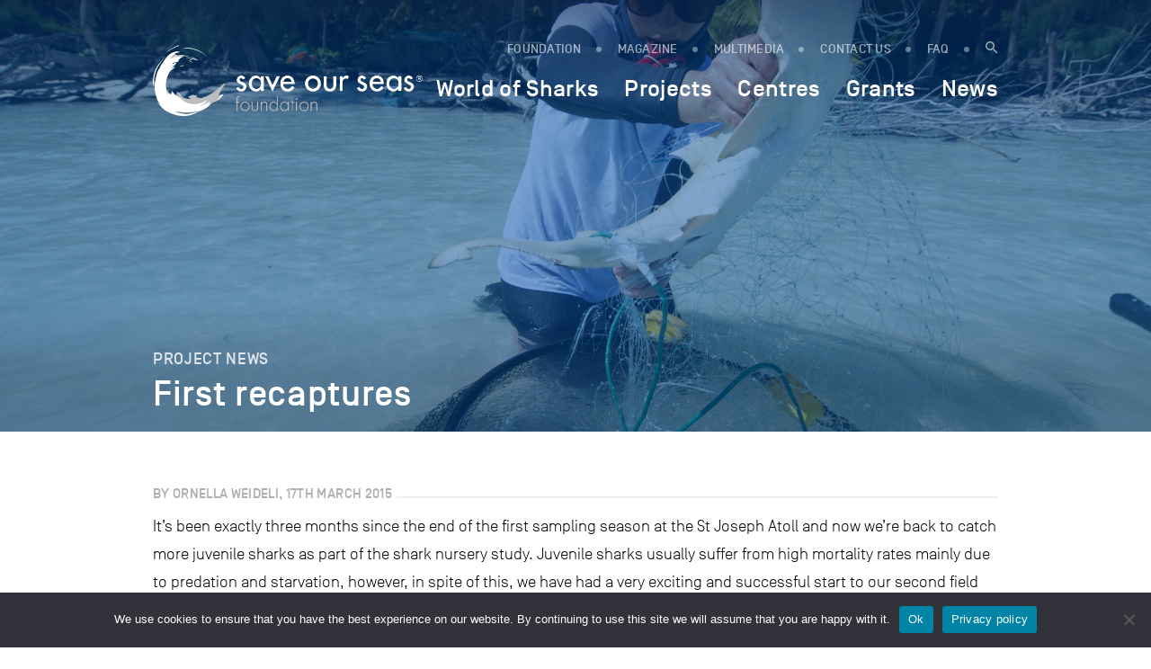

--- FILE ---
content_type: text/css
request_url: https://saveourseas.com/wp-content/plugins/ergopix/css/readyclass.min.css?ver=1
body_size: 3286
content:
@media only screen and (min-width:641px) {.gform_wrapper .top_label li.gfield.gf_inline {vertical-align:top;width:auto!important;margin:0;padding-right:16px;float:none!important;display:-moz-inline-stack;display:inline-block;}.gform_wrapper .top_label li.gfield.gf_inline input[type=email].large,.gform_wrapper .top_label li.gfield.gf_inline input[type=email].medium,.gform_wrapper .top_label li.gfield.gf_inline input[type=email].small,.gform_wrapper .top_label li.gfield.gf_inline input[type=number].large,.gform_wrapper .top_label li.gfield.gf_inline input[type=number].medium,.gform_wrapper .top_label li.gfield.gf_inline input[type=number].small,.gform_wrapper .top_label li.gfield.gf_inline input[type=password].large,.gform_wrapper .top_label li.gfield.g_inline input[type=password].medium,.gform_wrapper .top_label li.gfield.gf_inline input[type=password].small,.gform_wrapper .top_label li.gfield.gf_inline input[type=tel].large,.gform_wrapper .top_label li.gfield.gf_inline input[type=tel].medium,.gform_wrapper .top_label li.gfield.gf_inline input[type=tel].small,.gform_wrapper .top_label li.gfield.gf_inline input[type=text].large,.gform_wrapper .top_label li.gfield.gf_inline input[type=text].medium,.gform_wrapper .top_label li.gfield.gf_inline input[type=text].small,.gform_wrapper .top_label li.gfield.gf_inline input[type=url].large,.gform_wrapper .top_label li.gfield.gf_inline input[type=url].medium,.gform_wrapper .top_label li.gfield.gf_inline input[type=url].small {width:100%;}.gform_wrapper .top_label li.gfield.gf_inline input[type=text].datepicker.medium {width:96px!important;}.gform_wrapper .top_label li.gfield.gf_inline select,.gform_wrapper .top_label li.gfield.gf_inline textarea {width:100%;}.gform_wrapper .top_label li.gfield.gf_inline div.gfield_time_hour input[type=text],.gform_wrapper .top_label li.gfield.gf_inline div.gfield_time_minute input[type=text] {width:70%!important;}.gform_wrapper .top_label li.gfield.gf_inline div.gfield_date_day,.gform_wrapper .top_label li.gfield.gf_inline div.gfield_date_month,.gform_wrapper .top_label li.gfield.gf_inline div.gfield_date_year,.gform_wrapper .top_label li.gfield.gf_inline div.gfield_time_hour,.gform_wrapper .top_label li.gfield.gf_inline div.gfield_time_minute {width:50px;}.gform_wrapper .top_label li.gfield.gf_inline div.gfield_time_ampm {width:auto;}.gform_wrapper li.gf_inline div.ginput_container {white-space:nowrap!important;}.gform_wrapper li.gf_inline div.ginput_container.ginput_container_date label {display:block!important;}.gform_wrapper .top_label li.gfield.gf_left_half,.gform_wrapper .top_label li.gfield.gf_right_half {display:-moz-inline-stack;display:inline-block;vertical-align:top;width:50%;padding-right:16px;float:none;}.gform_wrapper .top_label li.gfield.gf_left_half .ginput_container:not(.gfield_time_hour):not(.gfield_time_minute):not(.gfield_time_ampm):not(.ginput_container_date):not(.ginput_quantity):not(ul.gfield_radio li input):not(ul.gfield_checkbox li input):not(.datepicker),.gform_wrapper .top_label li.gfield.gf_right_half .ginput_container:not(.gfield_time_hour):not(.gfield_time_minute):not(.gfield_time_ampm):not(.ginput_container_date):not(.ginput_quantity):not(ul.gfield_radio li input):not(ul.gfield_checkbox li input):not(.datepicker) {width:100%!important;margin:8px 0 0;padding-left:0;padding-right:0;}.gform_wrapper .top_label li.gfield.gf_left_half:before {content:"";display:block;clear:both;}.gform_wrapper .top_label li.gfield.gf_right_half:after {content:"";display:table;clear:both;}.gform_wrapper .top_label li.gfield.gfield_error.gf_left_half,.gform_wrapper .top_label li.gfield.gfield_error.gf_right_half {width:calc(50% - 8px);}.gform_wrapper .top_label li.gfield.gfield_error.gf_left_half {margin-right:16px;}.gform_wrapper .top_label li.gfield.gf_left_half div:not(.ginput_container_date) input.large,.gform_wrapper .top_label li.gfield.gf_left_half div:not(.ginput_container_date) input.medium,.gform_wrapper .top_label li.gfield.gf_left_half div:not(.ginput_container_date) select.large,.gform_wrapper .top_label li.gfield.gf_left_half div:not(.ginput_container_date) select.medium,.gform_wrapper .top_label li.gfield.gf_right_half div:not(.ginput_container_date) input.large,.gform_wrapper .top_label li.gfield.gf_right_half div:not(.ginput_container_date) input.medium,.gform_wrapper .top_label li.gfield.gf_right_half div:not(.ginput_container_date) select.large,.gform_wrapper .top_label li.gfield.gf_right_half div:not(.ginput_container_date) select.medium {width:100%;}.gform_wrapper .top_label li.gfield.gf_left_half textarea,.gform_wrapper .top_label li.gfield.gf_right_half textarea {width:98%;}.gform_wrapper .top_label li.gfield.gf_left_half input.small,.gform_wrapper .top_label li.gfield.gf_right_half input.small {width:35%;}.gform_wrapper .top_label li.gfield.gf_left_half+li.gfield.gsection.gf_left_half,.gform_wrapper .top_label li.gfield.gf_left_half+li.gfield.gsection.gf_right_half,.gform_wrapper .top_label li.gfield.gf_left_half+li.gsection,.gform_wrapper .top_label li.gfield.gf_right_half+li.gfield.gsection.gf_left_half,.gform_wrapper .top_label li.gfield.gf_right_half+li.gfield.gsection.gf_right_half,.gform_wrapper .top_label li.gfield.gf_right_half+li.gsection,.gform_wrapper .top_label li.gfield.gsection.gf_left_half+li.gfield.gsection.gf_left_half,.gform_wrapper .top_label li.gfield.gsection.gf_right_half+li.gfield.gsection.gf_left_half,.gform_wrapper .top_label li.gfield.gsection.gf_right_half+li.gfield.gsection.gf_right_half {padding:16px 0 8px;}.gform_wrapper .top_label li.gfield.gsection.gf_left_half+li.gfield.gsection.gf_right_half {padding:0 0 8px;}.gform_wrapper .top_label li.gfield.gf_first_quarter+li.gsection,.gform_wrapper .top_label li.gfield.gf_fourth_quarter+li.gsection,.gform_wrapper .top_label li.gfield.gf_left_third+li.gsection,.gform_wrapper .top_label li.gfield.gf_right_third+li.gsection,.gform_wrapper .top_label li.gfield.gsection.gf_left_half+li.gfield.gsection.gf_right_half+li.gfield.gsection.gf_left_half+li.gfield.gsection.gf_right_half {padding:16px 0 8px;}.gform_wrapper .top_label li.gfield.gf_left_half+.gform_footer,.gform_wrapper .top_label li.gfield.gf_left_half+li.gfield,.gform_wrapper .top_label li.gfield.gf_right_half+.gform_footer,.gform_wrapper .top_label li.gfield.gf_right_half+li.gfield {clear:both;}.gform_wrapper .top_label li.gfield.gf_left_third,.gform_wrapper .top_label li.gfield.gf_middle_third,.gform_wrapper .top_label li.gfield.gf_right_third {display:-moz-inline-stack;display:inline-block;vertical-align:top;float:none;margin-bottom:8px;}.gform_wrapper .top_label li.gfield.gf_left_third:not(.gfield_time_hour):not(.gfield_time_minute):not(.gfield_time_ampm),.gform_wrapper .top_label li.gfield.gf_middle_third:not(.gfield_time_hour):not(.gfield_time_minute):not(.gfield_time_ampm) {width:33.3%;}.gform_wrapper .top_label li.gfield.gf_right_third:not(.gfield_time_hour):not(.gfield_time_minute):not(.gfield_time_ampm) {width:33.4%;}.gform_wrapper .top_label li.gfield.gf_left_third div:not(.ginput_container_date) input.large,.gform_wrapper .top_label li.gfield.gf_left_third div:not(.ginput_container_date) input.medium,.gform_wrapper .top_label li.gfield.gf_left_third div:not(.ginput_container_date) select.large,.gform_wrapper .top_label li.gfield.gf_left_third div:not(.ginput_container_date) select.medium,.gform_wrapper .top_label li.gfield.gf_middle_third div:not(.ginput_container_date) input.large,.gform_wrapper .top_label li.gfield.gf_middle_third div:not(.ginput_container_date) input.medium,.gform_wrapper .top_label li.gfield.gf_middle_third div:not(.ginput_container_date) select.large,.gform_wrapper .top_label li.gfield.gf_middle_third div:not(.ginput_container_date) select.medium,.gform_wrapper .top_label li.gfield.gf_right_third div:not(.ginput_container_date) input.large,.gform_wrapper .top_label li.gfield.gf_right_third div:not(.ginput_container_date) input.medium,.gform_wrapper .top_label li.gfield.gf_right_third div:not(.ginput_container_date) select.large,.gform_wrapper .top_label li.gfield.gf_right_third div:not(.ginput_container_date) select.medium {width:100%;}.gform_wrapper .top_label li.gfield.gf_left_third div:not(.ginput_container_date) input:not([type=radio]):not([type=checkbox]):not(.ginput_quantity):not(ul.gfield_radio li input):not(ul.gfield_checkbox li input),.gform_wrapper .top_label li.gfield.gf_left_third div:not(.ginput_container_date) select,.gform_wrapper .top_label li.gfield.gf_middle_third div:not(.ginput_container_date) input:not([type=radio]):not([type=checkbox]):not(.ginput_quantity):not(ul.gfield_radio li input):not(ul.gfield_checkbox li input),.gform_wrapper .top_label li.gfield.gf_middle_third div:not(.ginput_container_date) select,.gform_wrapper .top_label li.gfield.gf_right_third div:not(.ginput_container_date) input:not([type=radio]):not([type=checkbox]):not(.ginput_quantity):not(ul.gfield_radio li input):not(ul.gfield_checkbox li input),.gform_wrapper .top_label li.gfield.gf_right_third div:not(.ginput_container_date) select {width:100%!important;}.gform_wrapper .top_label li.gfield.gfield_error.gf_left_third,.gform_wrapper .top_label li.gfield.gfield_error.gf_middle_third {width:calc(33.3% - 16px)!important;margin-right:16px;}.gform_wrapper .top_label li.gfield.gfield_error.gf_right_third {width:33.4%;}.gform_wrapper .top_label li.gfield.gf_right_third:after {content:"";display:table;clear:both;}.gform_wrapper .top_label li.gfield.gf_left_third+.gform_footer,.gform_wrapper .top_label li.gfield.gf_left_third+li.gfield,.gform_wrapper .top_label li.gfield.gf_middle_third+.gform_footer,.gform_wrapper .top_label li.gfield.gf_middle_third+li.gfield,.gform_wrapper .top_label li.gfield.gf_right_third+.gform_footer,.gform_wrapper .top_label li.gfield.gf_right_third+li.gfield {clear:both;}.gform_wrapper .top_label li.gfield.gf_first_quarter:not(.gfield_time_hour):not(.gfield_time_minute):not(.gfield_time_ampm),.gform_wrapper .top_label li.gfield.gf_fourth_quarter:not(.gfield_time_hour):not(.gfield_time_minute):not(.gfield_time_ampm),.gform_wrapper .top_label li.gfield.gf_second_quarter:not(.gfield_time_hour):not(.gfield_time_minute):not(.gfield_time_ampm),.gform_wrapper .top_label li.gfield.gf_third_quarter:not(.gfield_time_hour):not(.gfield_time_minute):not(.gfield_time_ampm) {width:25%;display:-moz-inline-stack;display:inline-block;vertical-align:top;float:none;}.gform_wrapper .top_label li.gfield.gf_first_quarter,.gform_wrapper .top_label li.gfield.gf_fourth_quarter,.gform_wrapper .top_label li.gfield.gf_second_quarter,.gform_wrapper .top_label li.gfield.gf_third_quarter {margin-bottom:8px;}.gform_wrapper .top_label li.gfield.gf_first_quarter div:not(.ginput_container_date) input:not([type=radio]):not([type=checkbox]),.gform_wrapper .top_label li.gfield.gf_first_quarter div:not(.ginput_container_date) select,.gform_wrapper .top_label li.gfield.gf_fourth_quarter div:not(.ginput_container_date) input:not([type=radio]):not([type=checkbox]),.gform_wrapper .top_label li.gfield.gf_fourth_quarter div:not(.ginput_container_date) select,.gform_wrapper .top_label li.gfield.gf_second_quarter div:not(.ginput_container_date) input:not([type=radio]):not([type=checkbox]),.gform_wrapper .top_label li.gfield.gf_second_quarter div:not(.ginput_container_date) select,.gform_wrapper .top_label li.gfield.gf_third_quarter div:not(.ginput_container_date) input:not([type=radio]):not([type=checkbox]),.gform_wrapper .top_label li.gfield.gf_third_quarter div:not(.ginput_container_date) select {width:100%!important;}.gform_wrapper .top_label li.gfield.gfield_error.gf_first_quarter,.gform_wrapper .top_label li.gfield.gfield_error.gf_fourth_quarter,.gform_wrapper .top_label li.gfield.gfield_error.gf_second_quarter,.gform_wrapper .top_label li.gfield.gfield_error.gf_third_quarter {width:24.5%;}.gform_wrapper .top_label li.gfield.gf_fourth_quarter:after {content:"";display:table;clear:both;}.gform_wrapper .top_label li.gfield.gf_first_quarter input.large,.gform_wrapper .top_label li.gfield.gf_first_quarter input.medium,.gform_wrapper .top_label li.gfield.gf_first_quarter select.large,.gform_wrapper .top_label li.gfield.gf_first_quarter select.medium,.gform_wrapper .top_label li.gfield.gf_fourth_quarter input.large,.gform_wrapper .top_label li.gfield.gf_fourth_quarter input.medium,.gform_wrapper .top_label li.gfield.gf_fourth_quarter select.large,.gform_wrapper .top_label li.gfield.gf_fourth_quarter select.medium,.gform_wrapper .top_label li.gfield.gf_second_quarter input.large,.gform_wrapper .top_label li.gfield.gf_second_quarter input.medium,.gform_wrapper .top_label li.gfield.gf_second_quarter select.large,.gform_wrapper .top_label li.gfield.gf_second_quarter select.medium,.gform_wrapper .top_label li.gfield.gf_third_quarter input.large,.gform_wrapper .top_label li.gfield.gf_third_quarter input.medium,.gform_wrapper .top_label li.gfield.gf_third_quarter select.large,.gform_wrapper .top_label li.gfield.gf_third_quarter select.medium {width:97.5%;}.gform_wrapper .top_label li.gfield.gf_first_quarter+.gform_footer,.gform_wrapper .top_label li.gfield.gf_first_quarter+li.gfield,.gform_wrapper .top_label li.gfield.gf_fourth_quarter+.gform_footer,.gform_wrapper .top_label li.gfield.gf_fourth_quarter+li.gfield,.gform_wrapper .top_label li.gfield.gf_second_quarter+.gform_footer,.gform_wrapper .top_label li.gfield.gf_second_quarter+li.gfield,.gform_wrapper .top_label li.gfield.gf_third_quarter+.gform_footer,.gform_wrapper .top_label li.gfield.gf_third_quarter+li.gfield {clear:both;}.gform_wrapper .top_label li ul.gfield_checkbox,.gform_wrapper .top_label li ul.gfield_radio {width:calc(100% + 16px);}.gform_wrapper ul.gform_fields:not(.top_label) li ul.gfield_checkbox,.gform_wrapper ul.gform_fields:not(.top_label)li ul.gfield_radio {width:calc(70% + 16px);}.gform_wrapper li.gfield.gf_list_2col ul.gfield_checkbox li,.gform_wrapper li.gfield.gf_list_2col ul.gfield_radio li {width:50%;display:-moz-inline-stack;display:inline-block;margin:0;padding-right:16px;min-height:28px;vertical-align:top;font-size:90%;}.gform_wrapper li.gfield.gf_list_3col ul.gfield_checkbox li,.gform_wrapper li.gfield.gf_list_3col ul.gfield_radio li {width:33.3%;display:-moz-inline-stack;display:inline-block;margin:0 0 2px;padding-right:16px;min-height:28px;vertical-align:top;font-size:90%;}.gform_wrapper li.gfield.gf_list_2col ul.gfield_checkbox li label,.gform_wrapper li.gfield.gf_list_2col ul.gfield_radio li label,.gform_wrapper li.gfield.gf_list_3col ul.gfield_checkbox li label,.gform_wrapper li.gfield.gf_list_3col ul.gfield_radio li label,.gform_wrapper li.gfield.gf_list_4col ul.gfield_checkbox li label,.gform_wrapper li.gfield.gf_list_4col ul.gfield_radio li label {max-width:75%;white-space:nowrap;overflow:hidden;text-overflow:ellipsis;vertical-align:middle;}.gform_wrapper li.gfield.gf_list_4col ul.gfield_checkbox li,.gform_wrapper li.gfield.gf_list_4col ul.gfield_radio li {width:25%;display:-moz-inline-stack;display:inline-block;margin:0;padding-right:16px;min-height:28px;vertical-align:top;font-size:90%;}.gform_wrapper li.gfield.gf_list_5col ul.gfield_checkbox li,.gform_wrapper li.gfield.gf_list_5col ul.gfield_radio li {width:20%;display:-moz-inline-stack;display:inline-block;margin:0;padding-right:16px;min-height:28px;vertical-align:top;font-size:90%;}.gform_wrapper ul.gform_fields:not(.top_label) li.gf_list_2col_vertical label.gfield_label,.gform_wrapper ul.gform_fields:not(.top_label) li.gfield.gf_list_2col label.gfield_label,.gform_wrapper ul.gform_fields:not(.top_label) li.gfield.gf_list_3col label.gfield_label,.gform_wrapper ul.gform_fields:not(.top_label) li.gfield.gf_list_4col label.gfield_label,.gform_wrapper ul.gform_fields:not(.top_label) li.gfield.gf_list_5col label.gfield_label,.gform_wrapper ul.gform_fields:not(.top_label) li.gfield.gf_list_inline label.gfield_label {margin:0 0 10px;}.gform_wrapper li.gfield.gf_list_2col ul.gfield_checkbox,.gform_wrapper li.gfield.gf_list_2col ul.gfield_radio,.gform_wrapper li.gfield.gf_list_3col ul.gfield_checkbox,.gform_wrapper li.gfield.gf_list_3col ul.gfield_radio,.gform_wrapper li.gfield.gf_list_4col ul.gfield_checkbox,.gform_wrapper li.gfield.gf_list_4col ul.gfield_radio,.gform_wrapper li.gfield.gf_list_5col ul.gfield_checkbox,.gform_wrapper li.gfield.gf_list_5col ul.gfield_radio {overflow:hidden;}.gform_wrapper li.gf_list_2col_vertical .ginput_container_checkbox ul.gfield_checkbox,.gform_wrapper li.gf_list_3col_vertical .ginput_container_checkbox ul.gfield_checkbox,.gform_wrapper li.gf_list_4col_vertical .ginput_container_checkbox ul.gfield_checkbox,.gform_wrapper li.gf_list_5col_vertical .ginput_container_checkbox ul.gfield_checkbox {-webkit-column-gap:16px;-moz-column-gap:16px;column-gap:16px;}.gform_wrapper li.gf_list_2col_vertical .ginput_container_checkbox ul.gfield_checkbox,.gform_wrapper li.gf_list_2col_vertical .ginput_container_radio ul.gfield_radio {width:calc(100% - 16px);-webkit-column-count:2;-moz-column-count:2;column-count:2;}.gform_wrapper li.gf_list_3col_vertical .ginput_container_checkbox ul.gfield_checkbox,.gform_wrapper li.gf_list_3col_vertical .ginput_container_radio ul.gfield_radio {width:calc(100% - 8px);-webkit-column-count:3;-moz-column-count:3;column-count:3;}.gform_wrapper li.gf_list_4col_vertical .ginput_container_checkbox ul.gfield_checkbox,.gform_wrapper li.gf_list_4col_vertical .ginput_container_radio ul.gfield_radio {width:calc(100% - 8px);-webkit-column-count:4;-moz-column-count:4;column-count:4;}.gform_wrapper li.gf_list_5col_vertical .ginput_container_checkbox ul.gfield_checkbox,.gform_wrapper li.gf_list_5col_vertical .ginput_container_radio ul.gfield_radio {width:calc(100% - 8px);-webkit-column-count:5;-moz-column-count:5;column-count:5;}.gform_wrapper li.gf_list_2col_vertical .ginput_container_checkbox ul.gfield_checkbox li label,.gform_wrapper li.gf_list_2col_vertical .ginput_container_radio ul.gfield_radio li label,.gform_wrapper li.gf_list_3col_vertical .ginput_container_checkbox ul.gfield_checkbox li label,.gform_wrapper li.gf_list_3col_vertical .ginput_container_radio ul.gfield_radio li label,.gform_wrapper li.gf_list_4col_vertical .ginput_container_checkbox ul.gfield_checkbox li label,.gform_wrapper li.gf_list_4col_vertical .ginput_container_radio ul.gfield_radio li label,.gform_wrapper li.gf_list_5col_vertical .ginput_container_checkbox ul.gfield_checkbox li label,.gform_wrapper li.gf_list_5col_vertical .ginput_container_radio ul.gfield_radio li label {max-width:75%;white-space:nowrap;overflow:hidden;text-overflow:ellipsis;}.gform_wrapper li.gfield.gf_list_height_25 ul.gfield_checkbox li,.gform_wrapper li.gfield.gf_list_height_25 ul.gfield_radio li {height:25px;}.gform_wrapper li.gfield.gf_list_height_50 ul.gfield_checkbox li,.gform_wrapper li.gfield.gf_list_height_50 ul.gfield_radio li {height:50px;}.gform_wrapper li.gfield.gf_list_height_75 ul.gfield_checkbox li,.gform_wrapper li.gfield.gf_list_height_75 ul.gfield_radio li {height:75px;}.gform_wrapper li.gfield.gf_list_height_100 ul.gfield_checkbox li,.gform_wrapper li.gfield.gf_list_height_100 ul.gfield_radio li {height:100px;}.gform_wrapper li.gfield.gf_list_height_125 ul.gfield_checkbox li,.gform_wrapper li.gfield.gf_list_height_125 ul.gfield_radio li {height:125px;}.gform_wrapper li.gfield.gf_list_height_150 ul.gfield_checkbox li,.gform_wrapper li.gfield.gf_list_height_150 ul.gfield_radio li {height:150px;}.gform_wrapper li.gf_list_inline ul.gfield_checkbox li,.gform_wrapper li.gf_list_inline ul.gfield_radio li {width:auto!important;float:none!important;margin:0 8px 10px 0;display:-moz-inline-stack;display:inline-block;}html:not[dir=rtl] .gform_wrapper li.gf_list_inline ul.gfield_checkbox li,html:not[dir=rtl] .gform_wrapper li.gf_list_inline ul.gfield_radio li {padding-right:16px!important;}html[dir=rtl] .gform_wrapper li.gf_list_inline ul.gfield_checkbox li,html[dir=rtl] .gform_wrapper li.gf_list_inline ul.gfield_radio li {padding-left:16px!important;}.gform_wrapper li.gf_hide_ampm div.gfield_time_ampm {display:none!important;}.gform_wrapper li.gsection.gf_scroll_text {height:240px;width:calc(100% - 16px);padding:16px;background-color:#fff;overflow-y:scroll;overflow-x:hidden;border:1px solid #CCC;border-bottom:1px solid #CCC!important;}.gform_wrapper .top_label li.gsection.gf_scroll_text h2.gsection_title {margin:10px 10px 0 8px!important;}.gform_wrapper.gf_browser_chrome .top_label li.gsection.gf_scroll_text h2.gsection_title,.gform_wrapper.gf_browser_gecko .top_label li.gsection.gf_scroll_text h2.gsection_title {margin:0 10px 0 8px!important;}.gform_wrapper .top_label li.gsection.gf_scroll_text .gsection_description {margin:10px;font-size:12px;}.gform_wrapper div.gform_ul.gform_fields .top_label li.gfield.gsection.gf_scroll_text div.gsection_description ul li,.gform_wrapper form div.gform_ul.gform_fields .top_label li.gfield.gsection.gf_scroll_text div.gsection_description ul li {list-style-type:disc!important;margin:0 0 8px;overflow:visible;padding-left:0;}.gform_wrapper div.gform_ul.gform_fields .top_label li.gfield.gsection.gf_scroll_text div.gsection_description ul,.gform_wrapper form div.gform_ul.gform_fields .top_label li.gfield.gsection.gf_scroll_text div.gsection_description ul {list-style-type:disc!important;margin:16px 0 16px 18px;padding-left:0;}.gform_wrapper div.gform_ul.gform_fields .top_label li.gfield.gsection.gf_scroll_text div.gsection_description ol li,.gform_wrapper form div.gform_ul.gform_fields .top_label li.gfield.gsection.gf_scroll_text div.gsection_description ol li {list-style-type:decimal!important;overflow:visible;margin:0 0 8px;padding-left:0;}.gform_wrapper div.gform_ul.gform_fields .top_label li.gfield.gsection.gf_scroll_text div.gsection_description ol,.gform_wrapper form div.gform_ul.gform_fields .top_label li.gfield.gsection.gf_scroll_text div.gsection_description ol {list-style-type:decimal!important;margin:16px 0 18px 32px;padding-left:0;}.gform_wrapper div.gform_ul.gform_fields .top_label li.gfield.gsection.gf_scroll_text div.gsection_description ol li ul,.gform_wrapper form div.gform_ul.gform_fields .top_label li.gfield.gsection.gf_scroll_text div.gsection_description ol li ul li {list-style-type:disc!important;padding-left:0;}.gform_wrapper div.gform_ul.gform_fields .top_label li.gfield.gsection.gf_scroll_text div.gsection_description ol li ul {margin:16px 0 16px 18px;}.gform_wrapper form div.gform_ul.gform_fields .top_label li.gfield.gsection.gf_scroll_text div.gsection_description ol li ul li {margin:0 0 8px;}.gform_wrapper div.gform_ul.gform_fields .top_label li.gfield.gsection.gf_scroll_text div.gsection_description dl {margin:0 0 18px;padding-left:0;}.gform_wrapper div.gform_ul.gform_fields .top_label li.gfield.gsection.gf_scroll_text div.gsection_description dl dt {font-weight:700;}.gform_wrapper div.gform_ul.gform_fields .top_label li.gfield.gsection.gf_scroll_text div.gsection_description dl dd {margin:0 0 16px 18px;}.gform_wrapper li.gfield.gfield_html.gf_alert_blue,.gform_wrapper li.gfield.gfield_html.gf_alert_gray,.gform_wrapper li.gfield.gfield_html.gf_alert_green,.gform_wrapper li.gfield.gfield_html.gf_alert_red,.gform_wrapper li.gfield.gfield_html.gf_alert_yellow {-webkit-border-radius:3px;-moz-border-radius:3px;border-radius:3px;margin:20px 0!important;padding:20px!important;}.gform_wrapper li.gfield.gfield_html.gf_alert_green {border:1px solid #97B48A;background-color:#CBECA0;text-shadow:#DFB 1px 1px;color:#030;}.gform_wrapper li.gfield.gfield_html.gf_alert_red {border:1px solid #CFADB3;background-color:#FAF2F5;text-shadow:#FFF 1px 1px;color:#832525;}.gform_wrapper li.gfield.gfield_html.gf_alert_yellow {border:1px solid #E6DB55;background-color:#FFFBCC;text-shadow:#FCFAEA 1px 1px;color:#222;}.gform_wrapper li.gfield.gfield_html.gf_alert_gray {border:1px solid #CCC;background-color:#EEE;text-shadow:#FFF 1px 1px;color:#424242;}.gform_wrapper li.gfield.gfield_html.gf_alert_blue {border:1px solid #a7c2e7;background-color:#D1E4F3;text-shadow:#E0F1FF 1px 1px;color:#314475;}div.gform_confirmation_wrapper.gf_confirmation_simple_yellow {margin:30px 0;max-width:99%;border-top:1px solid #E6DB55;border-bottom:1px solid #E6DB55;padding:32px;background-color:#FFFBCC;color:#424242;font-size:25px;}div.gform_confirmation_wrapper.gf_confirmation_simple_gray {margin:30px 0;max-width:99%;border-top:1px solid #CCC;border-bottom:1px solid #CCC;padding:32px;background-color:#EAEAEA;color:#424242;font-size:25px;}div.gform_confirmation_wrapper.gf_confirmation_yellow_gradient {position:relative;background-color:#FFFBD2;margin:30px 0;border:1px solid #E6DB55;-webkit-box-shadow:0 0 5px rgba(221,215,131,.75);-moz-box-shadow:0 0 5px rgba(221,215,131,.75);box-shadow:0 0 5px rgba(221,215,131,.75);}div.gform_confirmation_wrapper.gf_confirmation_yellow_gradient div.gforms_confirmation_message {margin:0;padding:40px;max-width:99%;font-size:28px;border-top:2px solid #FFF;border-bottom:1px solid #E6DB55;color:#424242;background:#fffce5;background:-moz-linear-gradient(top,#fffce5 0,#fff9bf 100%);background:-webkit-gradient(linear,left top,left bottom,color-stop(0,#fffce5),color-stop(100%,#fff9bf));background:-webkit-linear-gradient(top,#fffce5 0,#fff9bf 100%);background:-o-linear-gradient(top,#fffce5 0,#fff9bf 100%);background:-ms-linear-gradient(top,#fffce5 0,#fff9bf 100%);background:linear-gradient(to bottom,#fffce5 0,#fff9bf 100%);}div.gform_confirmation_wrapper.gf_confirmation_green_gradient {position:relative;background-color:#f1fcdf;margin:30px 0;border:1px solid #a7c37c;-webkit-box-shadow:0 0 5px rgba(86,122,86,.4);-moz-box-shadow:0 0 5px rgba(86,122,86,.4);box-shadow:0 0 5px rgba(86,122,86,.4);}div.gform_confirmation_wrapper.gf_confirmation_green_gradient div.gforms_confirmation_message {margin:0;padding:40px;max-width:99%;font-size:28px;border-top:2px solid #effade;border-bottom:1px solid #a7c37c;text-shadow:#DFB 1px 1px;color:#030;background:#dbf2b7;background:-moz-linear-gradient(top,rgba(219,242,183,1) 0,rgba(180,208,136,1) 100%);background:-webkit-gradient(linear,left top,left bottom,color-stop(0,rgba(219,242,183,1)),color-stop(100%,rgba(180,208,136,1)));background:-webkit-linear-gradient(top,rgba(219,242,183,1) 0,rgba(180,208,136,1) 100%);background:-o-linear-gradient(top,rgba(219,242,183,1) 0,rgba(180,208,136,1) 100%);background:-ms-linear-gradient(top,rgba(219,242,183,1) 0,rgba(180,208,136,1) 100%);background:linear-gradient(to bottom,rgba(219,242,183,1) 0,rgba(180,208,136,1) 100%);}div.gform_confirmation_wrapper.gf_confirmation_green_gradient:after,div.gform_confirmation_wrapper.gf_confirmation_green_gradient:before,div.gform_confirmation_wrapper.gf_confirmation_yellow_gradient:after,div.gform_confirmation_wrapper.gf_confirmation_yellow_gradient:before {z-index:-1;position:absolute;content:"";bottom:15px;left:10px;width:50%;top:80%;max-width:40%;background:rgba(0,0,0,.2);-webkit-box-shadow:0 15px 10px rgba(0,0,0,.2);-moz-box-shadow:0 15px 10px rgba(0,0,0,.2);box-shadow:0 15px 10px rgba(0,0,0,.2);-webkit-transform:rotate(-3deg);-moz-transform:rotate(-3deg);-o-transform:rotate(-3deg);-ms-transform:rotate(-3deg);transform:rotate(-3deg);}div.gform_confirmation_wrapper.gf_confirmation_green_gradient:after,div.gform_confirmation_wrapper.gf_confirmation_yellow_gradient:after {-webkit-transform:rotate(3deg);-moz-transform:rotate(3deg);-o-transform:rotate(3deg);-ms-transform:rotate(3deg);transform:rotate(3deg);right:10px;left:auto;}.gform_wrapper form.gf_simple_horizontal {width:calc(100% -16px);margin:0 auto;}.gform_wrapper form.gf_simple_horizontal div.gform_body,.gform_wrapper form.gf_simple_horizontal div.gform_footer.top_label {display:-moz-inline-stack;display:inline-block;vertical-align:middle;margin:0;padding:0;position:relative;}.gform_wrapper form.gf_simple_horizontal div.gform_body {width:auto;max-width:75%;}.gform_wrapper form.gf_simple_horizontal div.ginput_container,.gform_wrapper form.gf_simple_horizontal ul li.gfield {margin-top:0!important;}.gform_wrapper form.gf_simple_horizontal div.gform_footer.top_label {width:auto;max-width:25%;padding:0;margin:0;}body:not(rtl) .gform_wrapper form.gf_simple_horizontal div.gform_footer.top_label {text-align:left;}.gform_wrapper form.gf_simple_horizontal div.gform_body ul.top_label li.gfield {display:-moz-inline-stack;display:inline-block;padding-right:16px;height:auto;}.gform_wrapper form.gf_simple_horizontal .gfield_description:not(.validation_message),.gform_wrapper form.gf_simple_horizontal .ginput_complex label,.gform_wrapper form.gf_simple_horizontal label.gfield_label {display:block;height:1px;width:1px;overflow:hidden;position:absolute;top:0;left:- 9000px;}.gform_wrapper form.gf_simple_horizontal div.gform_body ul.top_label li.gfield:nth-child(1):nth-last-child(1) {width:100%;}.gform_wrapper form.gf_simple_horizontal div.gform_body ul.top_label li.gfield:nth-child(1):nth-last-child(2),.gform_wrapper form.gf_simple_horizontal div.gform_body ul.top_label li.gfield:nth-child(2):nth-last-child(1) {width:50%;}.gform_wrapper form.gf_simple_horizontal div.gform_body ul.top_label li.gfield:nth-child(1):nth-last-child(3),.gform_wrapper form.gf_simple_horizontal div.gform_body ul.top_label li.gfield:nth-child(2):nth-last-child(2),.gform_wrapper form.gf_simple_horizontal div.gform_body ul.top_label li.gfield:nth-child(3):nth-last-child(1) {width:33.3333%;}.gform_wrapper form.gf_simple_horizontal div.gform_body ul.top_label li.gfield:nth-child(1):nth-last-child(4),.gform_wrapper form.gf_simple_horizontal div.gform_body ul.top_label li.gfield:nth-child(2):nth-last-child(3),.gform_wrapper form.gf_simple_horizontal div.gform_body ul.top_label li.gfield:nth-child(3):nth-last-child(2),.gform_wrapper form.gf_simple_horizontal div.gform_body ul.top_label li.gfield:nth-child(4):nth-last-child(1) {width:25%;}.gform_wrapper form.gf_simple_horizontal div.gform_body ul.top_label li.gfield:nth-child(1):nth-last-child(5),.gform_wrapper form.gf_simple_horizontal div.gform_body ul.top_label li.gfield:nth-child(2):nth-last-child(4),.gform_wrapper form.gf_simple_horizontal div.gform_body ul.top_label li.gfield:nth-child(3):nth-last-child(3),.gform_wrapper form.gf_simple_horizontal div.gform_body ul.top_label li.gfield:nth-child(4):nth-last-child(2),.gform_wrapper form.gf_simple_horizontal div.gform_body ul.top_label li.gfield:nth-child(5):nth-last-child(1) {width:20%;}.gform_wrapper form.gf_simple_horizontal div.gform_body ul.top_label li.gfield:nth-child(1):nth-last-child(6),.gform_wrapper form.gf_simple_horizontal div.gform_body ul.top_label li.gfield:nth-child(2):nth-last-child(5),.gform_wrapper form.gf_simple_horizontal div.gform_body ul.top_label li.gfield:nth-child(3):nth-last-child(4),.gform_wrapper form.gf_simple_horizontal div.gform_body ul.top_label li.gfield:nth-child(4):nth-last-child(3),.gform_wrapper form.gf_simple_horizontal div.gform_body ul.top_label li.gfield:nth-child(5):nth-last-child(2),.gform_wrapper form.gf_simple_horizontal div.gform_body ul.top_label li.gfield:nth-child(6):nth-last-child(1) {width:16.6%;}.gform_wrapper form.gf_simple_horizontal div.gform_body ul.top_label.form_sublabel_above li.gfield,.gform_wrapper form.gf_simple_horizontal div.gform_body ul.top_label.form_sublabel_below li.gfield {vertical-align:middle;}.gform_wrapper form.gf_simple_horizontal div.gform_body ul.top_label li.gfield input.large,.gform_wrapper form.gf_simple_horizontal div.gform_body ul.top_label li.gfield input.medium,.gform_wrapper form.gf_simple_horizontal div.gform_body ul.top_label li.gfield input.small,.gform_wrapper form.gf_simple_horizontal div.gform_body ul.top_label li.gfield select.large,.gform_wrapper form.gf_simple_horizontal div.gform_body ul.top_label li.gfield select.medium,.gform_wrapper form.gf_simple_horizontal div.gform_body ul.top_label li.gfield select.small {width:100%;}.gform_wrapper form.gf_simple_horizontal div.gform_footer.top_label input[type=submit],.gform_wrapper form.gf_simple_horizontal div.gform_footer.top_label input[type=button],.gform_wrapper form.gf_simple_horizontal div.gform_footer.top_label input[type=image] {height:auto;}.gform_wrapper form.gf_simple_horizontal .top_label .gfield_error {margin-bottom:0;}}


--- FILE ---
content_type: text/css
request_url: https://saveourseas.com/wp-content/themes/sosf/css/slick.css?ver=1
body_size: 394
content:
/* Slider */
.slick-slider {
	position:relative;
	display:block;
	box-sizing:border-box;
	-webkit-user-select:none;
	-moz-user-select:none;
	-ms-user-select:none;
	user-select:none;
	-webkit-touch-callout:none;
	-khtml-user-select:none;
	-ms-touch-action:pan-y;
	touch-action:pan-y;
	-webkit-tap-highlight-color:transparent;
}

.slick-list {
	position:relative;
	display:block;
	overflow:hidden;
	margin:0;
	padding:0;
}

.slick-list:focus {
	outline:none;
}

.slick-list.dragging {
	cursor:pointer;
	cursor:hand;
}

.slick-slider .slick-track,.slick-slider .slick-list {
	-webkit-transform:translate3d(0,0,0);
	-moz-transform:translate3d(0,0,0);
	-ms-transform:translate3d(0,0,0);
	-o-transform:translate3d(0,0,0);
	transform:translate3d(0,0,0);
}

.slick-track {
	position:relative;
	top:0;
	left:0;
	display:block;
	margin-left:auto;
	margin-right:auto;
}

.slick-track:before,.slick-track:after {
	display:table;
	content:'';
}

.slick-track:after {
	clear:both;
}

.slick-loading .slick-track {
	visibility:hidden;
}

.slick-slide {
	display:none;
	float:left;
	height:100%;
	min-height:1px;
}

.post-type-archive .slick-slide img {
	max-width:75%;
}

[dir='rtl'] .slick-slide {
	float:right;
}

.slick-slide img {
	display:block;
}

.slick-slide.slick-loading img {
	display:none;
}

.slick-slide.dragging img {
	pointer-events:none;
}

.slick-initialized .slick-slide {
	display:block;
}

.slick-loading .slick-slide {
	visibility:hidden;
}

.slick-vertical .slick-slide {
	display:block;
	height:auto;
	border:1px solid transparent;
}

.slick-arrow.slick-hidden {
	display:none;
}